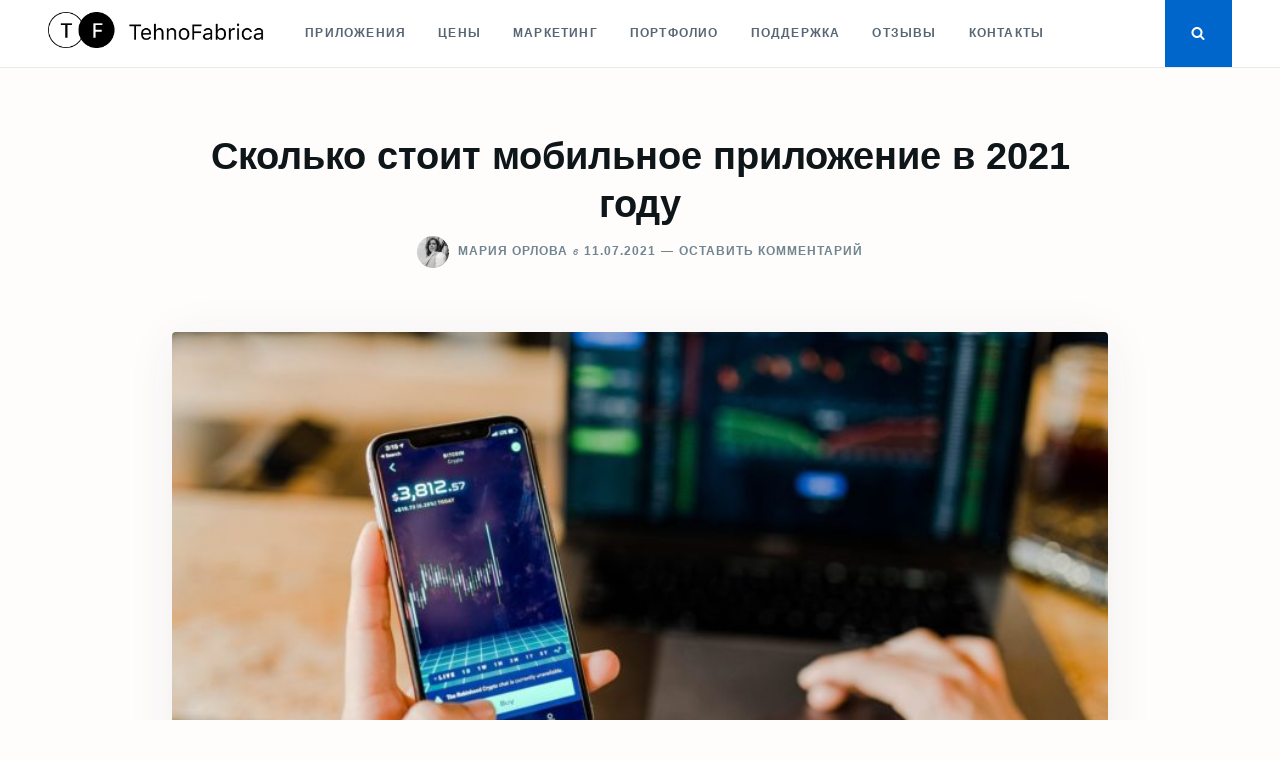

--- FILE ---
content_type: text/html; charset=UTF-8
request_url: https://blog.tehnofabrica.ru/skolko-stoit-mobilnoe-prilozhenie-v-2019-godu/
body_size: 18816
content:
<!doctype html>
<html class="no-js" lang="ru-RU">
<head>
	<meta charset="UTF-8">
	<meta name="viewport" content="width=device-width, initial-scale=1">
	<link rel="profile" href="http://gmpg.org/xfn/11">

	<meta name='robots' content='index, follow, max-image-preview:large, max-snippet:-1, max-video-preview:-1' />

	<!-- This site is optimized with the Yoast SEO plugin v21.4 - https://yoast.com/wordpress/plugins/seo/ -->
	<title>Сколько стоит мобильное приложение в 2021 году - Блог ТехноФабрика</title>
	<meta name="description" content="Сколько стоит мобильное приложение в 2021 году, если делать полнофункциональную версию или MVP. Считаем вместе." />
	<link rel="canonical" href="https://blog.tehnofabrica.ru/skolko-stoit-mobilnoe-prilozhenie-v-2019-godu/" />
	<meta property="og:locale" content="ru_RU" />
	<meta property="og:type" content="article" />
	<meta property="og:title" content="Сколько стоит мобильное приложение в 2021 году - Блог ТехноФабрика" />
	<meta property="og:description" content="Сколько стоит мобильное приложение в 2021 году, если делать полнофункциональную версию или MVP. Считаем вместе." />
	<meta property="og:url" content="https://blog.tehnofabrica.ru/skolko-stoit-mobilnoe-prilozhenie-v-2019-godu/" />
	<meta property="og:site_name" content="Блог ТехноФабрика" />
	<meta property="article:published_time" content="2021-07-11T20:17:52+00:00" />
	<meta property="article:modified_time" content="2021-11-09T07:51:45+00:00" />
	<meta property="og:image" content="https://blog.tehnofabrica.ru/wp-content/uploads/2021/07/empz7yrzogw-e1629210692574.jpg" />
	<meta property="og:image:width" content="770" />
	<meta property="og:image:height" content="400" />
	<meta property="og:image:type" content="image/jpeg" />
	<meta name="author" content="Мария Орлова" />
	<meta name="twitter:card" content="summary_large_image" />
	<meta name="twitter:label1" content="Написано автором" />
	<meta name="twitter:data1" content="Мария Орлова" />
	<meta name="twitter:label2" content="Примерное время для чтения" />
	<meta name="twitter:data2" content="8 минут" />
	<script type="application/ld+json" class="yoast-schema-graph">{"@context":"https://schema.org","@graph":[{"@type":"WebPage","@id":"https://blog.tehnofabrica.ru/skolko-stoit-mobilnoe-prilozhenie-v-2019-godu/","url":"https://blog.tehnofabrica.ru/skolko-stoit-mobilnoe-prilozhenie-v-2019-godu/","name":"Сколько стоит мобильное приложение в 2021 году - Блог ТехноФабрика","isPartOf":{"@id":"https://blog.tehnofabrica.ru/#website"},"primaryImageOfPage":{"@id":"https://blog.tehnofabrica.ru/skolko-stoit-mobilnoe-prilozhenie-v-2019-godu/#primaryimage"},"image":{"@id":"https://blog.tehnofabrica.ru/skolko-stoit-mobilnoe-prilozhenie-v-2019-godu/#primaryimage"},"thumbnailUrl":"https://blog.tehnofabrica.ru/wp-content/uploads/2021/07/empz7yrzogw-e1629210692574.jpg","datePublished":"2021-07-11T20:17:52+00:00","dateModified":"2021-11-09T07:51:45+00:00","author":{"@id":"https://blog.tehnofabrica.ru/#/schema/person/24d7f2a019e8bf9a82c1ce6b2e5210a0"},"description":"Сколько стоит мобильное приложение в 2021 году, если делать полнофункциональную версию или MVP. Считаем вместе.","breadcrumb":{"@id":"https://blog.tehnofabrica.ru/skolko-stoit-mobilnoe-prilozhenie-v-2019-godu/#breadcrumb"},"inLanguage":"ru-RU","potentialAction":[{"@type":"ReadAction","target":["https://blog.tehnofabrica.ru/skolko-stoit-mobilnoe-prilozhenie-v-2019-godu/"]}]},{"@type":"ImageObject","inLanguage":"ru-RU","@id":"https://blog.tehnofabrica.ru/skolko-stoit-mobilnoe-prilozhenie-v-2019-godu/#primaryimage","url":"https://blog.tehnofabrica.ru/wp-content/uploads/2021/07/empz7yrzogw-e1629210692574.jpg","contentUrl":"https://blog.tehnofabrica.ru/wp-content/uploads/2021/07/empz7yrzogw-e1629210692574.jpg","width":770,"height":400,"caption":"Сколько стоит мобильное приложение в 2021 году"},{"@type":"BreadcrumbList","@id":"https://blog.tehnofabrica.ru/skolko-stoit-mobilnoe-prilozhenie-v-2019-godu/#breadcrumb","itemListElement":[{"@type":"ListItem","position":1,"name":"Главная страница","item":"https://blog.tehnofabrica.ru/"},{"@type":"ListItem","position":2,"name":"Сколько стоит мобильное приложение в 2021 году"}]},{"@type":"WebSite","@id":"https://blog.tehnofabrica.ru/#website","url":"https://blog.tehnofabrica.ru/","name":"Блог ТехноФабрика","description":"Мы очень общительные и ведем блог","potentialAction":[{"@type":"SearchAction","target":{"@type":"EntryPoint","urlTemplate":"https://blog.tehnofabrica.ru/?s={search_term_string}"},"query-input":"required name=search_term_string"}],"inLanguage":"ru-RU"},{"@type":"Person","@id":"https://blog.tehnofabrica.ru/#/schema/person/24d7f2a019e8bf9a82c1ce6b2e5210a0","name":"Мария Орлова","image":{"@type":"ImageObject","inLanguage":"ru-RU","@id":"https://blog.tehnofabrica.ru/#/schema/person/image/","url":"https://blog.tehnofabrica.ru/wp-content/uploads/2021/07/photo_2020-02-25_16-.jpg","contentUrl":"https://blog.tehnofabrica.ru/wp-content/uploads/2021/07/photo_2020-02-25_16-.jpg","caption":"Мария Орлова"},"description":"основатель, визионер и CEO «ТехноФабрика». Строит ценностные бизнес-коммуникации, занимается разработкой и декомпозицией целей компании. Специалист по построению клиентоориентированной IT-инфраструктуры, системы маркетинга и коммуникаций в бизнесах разных масштабов. За 15 лет в digital реализовала более 100 проектов в web и мобильной разработке, включая внутренний проект для ПАО «Сбербанк», приложения и сайты для Henkel, Республики Калмыкия, радио «Вера». Ключевой спикер «ТехноФабрики», активный участник групповых бизнес-форматов и IT-мероприятий. Эксперт и практик в области управления, администрирования и командной работы. В сфере интересов — нетворкинг, построение эффективного диалога и переговорного процесса, кросс-маркетинг, web и мобильная разработка для стартапов и зрелого бизнеса.","url":"https://blog.tehnofabrica.ru/author/omtehnofabrica-ru/"}]}</script>
	<!-- / Yoast SEO plugin. -->


<link rel='dns-prefetch' href='//static.addtoany.com' />
<link rel="alternate" type="application/rss+xml" title="Блог ТехноФабрика &raquo; Лента" href="https://blog.tehnofabrica.ru/feed/" />
<link rel="alternate" type="application/rss+xml" title="Блог ТехноФабрика &raquo; Лента комментариев" href="https://blog.tehnofabrica.ru/comments/feed/" />
<link rel="alternate" type="application/rss+xml" title="Блог ТехноФабрика &raquo; Лента комментариев к &laquo;Сколько стоит мобильное приложение в 2021 году&raquo;" href="https://blog.tehnofabrica.ru/skolko-stoit-mobilnoe-prilozhenie-v-2019-godu/feed/" />
<script type="text/javascript">
/* <![CDATA[ */
window._wpemojiSettings = {"baseUrl":"https:\/\/s.w.org\/images\/core\/emoji\/14.0.0\/72x72\/","ext":".png","svgUrl":"https:\/\/s.w.org\/images\/core\/emoji\/14.0.0\/svg\/","svgExt":".svg","source":{"concatemoji":"https:\/\/blog.tehnofabrica.ru\/wp-includes\/js\/wp-emoji-release.min.js?ver=6.4.1"}};
/*! This file is auto-generated */
!function(i,n){var o,s,e;function c(e){try{var t={supportTests:e,timestamp:(new Date).valueOf()};sessionStorage.setItem(o,JSON.stringify(t))}catch(e){}}function p(e,t,n){e.clearRect(0,0,e.canvas.width,e.canvas.height),e.fillText(t,0,0);var t=new Uint32Array(e.getImageData(0,0,e.canvas.width,e.canvas.height).data),r=(e.clearRect(0,0,e.canvas.width,e.canvas.height),e.fillText(n,0,0),new Uint32Array(e.getImageData(0,0,e.canvas.width,e.canvas.height).data));return t.every(function(e,t){return e===r[t]})}function u(e,t,n){switch(t){case"flag":return n(e,"\ud83c\udff3\ufe0f\u200d\u26a7\ufe0f","\ud83c\udff3\ufe0f\u200b\u26a7\ufe0f")?!1:!n(e,"\ud83c\uddfa\ud83c\uddf3","\ud83c\uddfa\u200b\ud83c\uddf3")&&!n(e,"\ud83c\udff4\udb40\udc67\udb40\udc62\udb40\udc65\udb40\udc6e\udb40\udc67\udb40\udc7f","\ud83c\udff4\u200b\udb40\udc67\u200b\udb40\udc62\u200b\udb40\udc65\u200b\udb40\udc6e\u200b\udb40\udc67\u200b\udb40\udc7f");case"emoji":return!n(e,"\ud83e\udef1\ud83c\udffb\u200d\ud83e\udef2\ud83c\udfff","\ud83e\udef1\ud83c\udffb\u200b\ud83e\udef2\ud83c\udfff")}return!1}function f(e,t,n){var r="undefined"!=typeof WorkerGlobalScope&&self instanceof WorkerGlobalScope?new OffscreenCanvas(300,150):i.createElement("canvas"),a=r.getContext("2d",{willReadFrequently:!0}),o=(a.textBaseline="top",a.font="600 32px Arial",{});return e.forEach(function(e){o[e]=t(a,e,n)}),o}function t(e){var t=i.createElement("script");t.src=e,t.defer=!0,i.head.appendChild(t)}"undefined"!=typeof Promise&&(o="wpEmojiSettingsSupports",s=["flag","emoji"],n.supports={everything:!0,everythingExceptFlag:!0},e=new Promise(function(e){i.addEventListener("DOMContentLoaded",e,{once:!0})}),new Promise(function(t){var n=function(){try{var e=JSON.parse(sessionStorage.getItem(o));if("object"==typeof e&&"number"==typeof e.timestamp&&(new Date).valueOf()<e.timestamp+604800&&"object"==typeof e.supportTests)return e.supportTests}catch(e){}return null}();if(!n){if("undefined"!=typeof Worker&&"undefined"!=typeof OffscreenCanvas&&"undefined"!=typeof URL&&URL.createObjectURL&&"undefined"!=typeof Blob)try{var e="postMessage("+f.toString()+"("+[JSON.stringify(s),u.toString(),p.toString()].join(",")+"));",r=new Blob([e],{type:"text/javascript"}),a=new Worker(URL.createObjectURL(r),{name:"wpTestEmojiSupports"});return void(a.onmessage=function(e){c(n=e.data),a.terminate(),t(n)})}catch(e){}c(n=f(s,u,p))}t(n)}).then(function(e){for(var t in e)n.supports[t]=e[t],n.supports.everything=n.supports.everything&&n.supports[t],"flag"!==t&&(n.supports.everythingExceptFlag=n.supports.everythingExceptFlag&&n.supports[t]);n.supports.everythingExceptFlag=n.supports.everythingExceptFlag&&!n.supports.flag,n.DOMReady=!1,n.readyCallback=function(){n.DOMReady=!0}}).then(function(){return e}).then(function(){var e;n.supports.everything||(n.readyCallback(),(e=n.source||{}).concatemoji?t(e.concatemoji):e.wpemoji&&e.twemoji&&(t(e.twemoji),t(e.wpemoji)))}))}((window,document),window._wpemojiSettings);
/* ]]> */
</script>
<style id='wp-emoji-styles-inline-css' type='text/css'>

	img.wp-smiley, img.emoji {
		display: inline !important;
		border: none !important;
		box-shadow: none !important;
		height: 1em !important;
		width: 1em !important;
		margin: 0 0.07em !important;
		vertical-align: -0.1em !important;
		background: none !important;
		padding: 0 !important;
	}
</style>
<link rel='stylesheet' id='wp-block-library-css' href='https://blog.tehnofabrica.ru/wp-includes/css/dist/block-library/style.min.css?ver=6.4.1' type='text/css' media='all' />
<style id='classic-theme-styles-inline-css' type='text/css'>
/*! This file is auto-generated */
.wp-block-button__link{color:#fff;background-color:#32373c;border-radius:9999px;box-shadow:none;text-decoration:none;padding:calc(.667em + 2px) calc(1.333em + 2px);font-size:1.125em}.wp-block-file__button{background:#32373c;color:#fff;text-decoration:none}
</style>
<style id='global-styles-inline-css' type='text/css'>
body{--wp--preset--color--black: #000000;--wp--preset--color--cyan-bluish-gray: #abb8c3;--wp--preset--color--white: #ffffff;--wp--preset--color--pale-pink: #f78da7;--wp--preset--color--vivid-red: #cf2e2e;--wp--preset--color--luminous-vivid-orange: #ff6900;--wp--preset--color--luminous-vivid-amber: #fcb900;--wp--preset--color--light-green-cyan: #7bdcb5;--wp--preset--color--vivid-green-cyan: #00d084;--wp--preset--color--pale-cyan-blue: #8ed1fc;--wp--preset--color--vivid-cyan-blue: #0693e3;--wp--preset--color--vivid-purple: #9b51e0;--wp--preset--gradient--vivid-cyan-blue-to-vivid-purple: linear-gradient(135deg,rgba(6,147,227,1) 0%,rgb(155,81,224) 100%);--wp--preset--gradient--light-green-cyan-to-vivid-green-cyan: linear-gradient(135deg,rgb(122,220,180) 0%,rgb(0,208,130) 100%);--wp--preset--gradient--luminous-vivid-amber-to-luminous-vivid-orange: linear-gradient(135deg,rgba(252,185,0,1) 0%,rgba(255,105,0,1) 100%);--wp--preset--gradient--luminous-vivid-orange-to-vivid-red: linear-gradient(135deg,rgba(255,105,0,1) 0%,rgb(207,46,46) 100%);--wp--preset--gradient--very-light-gray-to-cyan-bluish-gray: linear-gradient(135deg,rgb(238,238,238) 0%,rgb(169,184,195) 100%);--wp--preset--gradient--cool-to-warm-spectrum: linear-gradient(135deg,rgb(74,234,220) 0%,rgb(151,120,209) 20%,rgb(207,42,186) 40%,rgb(238,44,130) 60%,rgb(251,105,98) 80%,rgb(254,248,76) 100%);--wp--preset--gradient--blush-light-purple: linear-gradient(135deg,rgb(255,206,236) 0%,rgb(152,150,240) 100%);--wp--preset--gradient--blush-bordeaux: linear-gradient(135deg,rgb(254,205,165) 0%,rgb(254,45,45) 50%,rgb(107,0,62) 100%);--wp--preset--gradient--luminous-dusk: linear-gradient(135deg,rgb(255,203,112) 0%,rgb(199,81,192) 50%,rgb(65,88,208) 100%);--wp--preset--gradient--pale-ocean: linear-gradient(135deg,rgb(255,245,203) 0%,rgb(182,227,212) 50%,rgb(51,167,181) 100%);--wp--preset--gradient--electric-grass: linear-gradient(135deg,rgb(202,248,128) 0%,rgb(113,206,126) 100%);--wp--preset--gradient--midnight: linear-gradient(135deg,rgb(2,3,129) 0%,rgb(40,116,252) 100%);--wp--preset--font-size--small: 13px;--wp--preset--font-size--medium: 20px;--wp--preset--font-size--large: 36px;--wp--preset--font-size--x-large: 42px;--wp--preset--spacing--20: 0.44rem;--wp--preset--spacing--30: 0.67rem;--wp--preset--spacing--40: 1rem;--wp--preset--spacing--50: 1.5rem;--wp--preset--spacing--60: 2.25rem;--wp--preset--spacing--70: 3.38rem;--wp--preset--spacing--80: 5.06rem;--wp--preset--shadow--natural: 6px 6px 9px rgba(0, 0, 0, 0.2);--wp--preset--shadow--deep: 12px 12px 50px rgba(0, 0, 0, 0.4);--wp--preset--shadow--sharp: 6px 6px 0px rgba(0, 0, 0, 0.2);--wp--preset--shadow--outlined: 6px 6px 0px -3px rgba(255, 255, 255, 1), 6px 6px rgba(0, 0, 0, 1);--wp--preset--shadow--crisp: 6px 6px 0px rgba(0, 0, 0, 1);}:where(.is-layout-flex){gap: 0.5em;}:where(.is-layout-grid){gap: 0.5em;}body .is-layout-flow > .alignleft{float: left;margin-inline-start: 0;margin-inline-end: 2em;}body .is-layout-flow > .alignright{float: right;margin-inline-start: 2em;margin-inline-end: 0;}body .is-layout-flow > .aligncenter{margin-left: auto !important;margin-right: auto !important;}body .is-layout-constrained > .alignleft{float: left;margin-inline-start: 0;margin-inline-end: 2em;}body .is-layout-constrained > .alignright{float: right;margin-inline-start: 2em;margin-inline-end: 0;}body .is-layout-constrained > .aligncenter{margin-left: auto !important;margin-right: auto !important;}body .is-layout-constrained > :where(:not(.alignleft):not(.alignright):not(.alignfull)){max-width: var(--wp--style--global--content-size);margin-left: auto !important;margin-right: auto !important;}body .is-layout-constrained > .alignwide{max-width: var(--wp--style--global--wide-size);}body .is-layout-flex{display: flex;}body .is-layout-flex{flex-wrap: wrap;align-items: center;}body .is-layout-flex > *{margin: 0;}body .is-layout-grid{display: grid;}body .is-layout-grid > *{margin: 0;}:where(.wp-block-columns.is-layout-flex){gap: 2em;}:where(.wp-block-columns.is-layout-grid){gap: 2em;}:where(.wp-block-post-template.is-layout-flex){gap: 1.25em;}:where(.wp-block-post-template.is-layout-grid){gap: 1.25em;}.has-black-color{color: var(--wp--preset--color--black) !important;}.has-cyan-bluish-gray-color{color: var(--wp--preset--color--cyan-bluish-gray) !important;}.has-white-color{color: var(--wp--preset--color--white) !important;}.has-pale-pink-color{color: var(--wp--preset--color--pale-pink) !important;}.has-vivid-red-color{color: var(--wp--preset--color--vivid-red) !important;}.has-luminous-vivid-orange-color{color: var(--wp--preset--color--luminous-vivid-orange) !important;}.has-luminous-vivid-amber-color{color: var(--wp--preset--color--luminous-vivid-amber) !important;}.has-light-green-cyan-color{color: var(--wp--preset--color--light-green-cyan) !important;}.has-vivid-green-cyan-color{color: var(--wp--preset--color--vivid-green-cyan) !important;}.has-pale-cyan-blue-color{color: var(--wp--preset--color--pale-cyan-blue) !important;}.has-vivid-cyan-blue-color{color: var(--wp--preset--color--vivid-cyan-blue) !important;}.has-vivid-purple-color{color: var(--wp--preset--color--vivid-purple) !important;}.has-black-background-color{background-color: var(--wp--preset--color--black) !important;}.has-cyan-bluish-gray-background-color{background-color: var(--wp--preset--color--cyan-bluish-gray) !important;}.has-white-background-color{background-color: var(--wp--preset--color--white) !important;}.has-pale-pink-background-color{background-color: var(--wp--preset--color--pale-pink) !important;}.has-vivid-red-background-color{background-color: var(--wp--preset--color--vivid-red) !important;}.has-luminous-vivid-orange-background-color{background-color: var(--wp--preset--color--luminous-vivid-orange) !important;}.has-luminous-vivid-amber-background-color{background-color: var(--wp--preset--color--luminous-vivid-amber) !important;}.has-light-green-cyan-background-color{background-color: var(--wp--preset--color--light-green-cyan) !important;}.has-vivid-green-cyan-background-color{background-color: var(--wp--preset--color--vivid-green-cyan) !important;}.has-pale-cyan-blue-background-color{background-color: var(--wp--preset--color--pale-cyan-blue) !important;}.has-vivid-cyan-blue-background-color{background-color: var(--wp--preset--color--vivid-cyan-blue) !important;}.has-vivid-purple-background-color{background-color: var(--wp--preset--color--vivid-purple) !important;}.has-black-border-color{border-color: var(--wp--preset--color--black) !important;}.has-cyan-bluish-gray-border-color{border-color: var(--wp--preset--color--cyan-bluish-gray) !important;}.has-white-border-color{border-color: var(--wp--preset--color--white) !important;}.has-pale-pink-border-color{border-color: var(--wp--preset--color--pale-pink) !important;}.has-vivid-red-border-color{border-color: var(--wp--preset--color--vivid-red) !important;}.has-luminous-vivid-orange-border-color{border-color: var(--wp--preset--color--luminous-vivid-orange) !important;}.has-luminous-vivid-amber-border-color{border-color: var(--wp--preset--color--luminous-vivid-amber) !important;}.has-light-green-cyan-border-color{border-color: var(--wp--preset--color--light-green-cyan) !important;}.has-vivid-green-cyan-border-color{border-color: var(--wp--preset--color--vivid-green-cyan) !important;}.has-pale-cyan-blue-border-color{border-color: var(--wp--preset--color--pale-cyan-blue) !important;}.has-vivid-cyan-blue-border-color{border-color: var(--wp--preset--color--vivid-cyan-blue) !important;}.has-vivid-purple-border-color{border-color: var(--wp--preset--color--vivid-purple) !important;}.has-vivid-cyan-blue-to-vivid-purple-gradient-background{background: var(--wp--preset--gradient--vivid-cyan-blue-to-vivid-purple) !important;}.has-light-green-cyan-to-vivid-green-cyan-gradient-background{background: var(--wp--preset--gradient--light-green-cyan-to-vivid-green-cyan) !important;}.has-luminous-vivid-amber-to-luminous-vivid-orange-gradient-background{background: var(--wp--preset--gradient--luminous-vivid-amber-to-luminous-vivid-orange) !important;}.has-luminous-vivid-orange-to-vivid-red-gradient-background{background: var(--wp--preset--gradient--luminous-vivid-orange-to-vivid-red) !important;}.has-very-light-gray-to-cyan-bluish-gray-gradient-background{background: var(--wp--preset--gradient--very-light-gray-to-cyan-bluish-gray) !important;}.has-cool-to-warm-spectrum-gradient-background{background: var(--wp--preset--gradient--cool-to-warm-spectrum) !important;}.has-blush-light-purple-gradient-background{background: var(--wp--preset--gradient--blush-light-purple) !important;}.has-blush-bordeaux-gradient-background{background: var(--wp--preset--gradient--blush-bordeaux) !important;}.has-luminous-dusk-gradient-background{background: var(--wp--preset--gradient--luminous-dusk) !important;}.has-pale-ocean-gradient-background{background: var(--wp--preset--gradient--pale-ocean) !important;}.has-electric-grass-gradient-background{background: var(--wp--preset--gradient--electric-grass) !important;}.has-midnight-gradient-background{background: var(--wp--preset--gradient--midnight) !important;}.has-small-font-size{font-size: var(--wp--preset--font-size--small) !important;}.has-medium-font-size{font-size: var(--wp--preset--font-size--medium) !important;}.has-large-font-size{font-size: var(--wp--preset--font-size--large) !important;}.has-x-large-font-size{font-size: var(--wp--preset--font-size--x-large) !important;}
.wp-block-navigation a:where(:not(.wp-element-button)){color: inherit;}
:where(.wp-block-post-template.is-layout-flex){gap: 1.25em;}:where(.wp-block-post-template.is-layout-grid){gap: 1.25em;}
:where(.wp-block-columns.is-layout-flex){gap: 2em;}:where(.wp-block-columns.is-layout-grid){gap: 2em;}
.wp-block-pullquote{font-size: 1.5em;line-height: 1.6;}
</style>
<link rel='stylesheet' id='contact-form-7-css' href='https://blog.tehnofabrica.ru/wp-content/plugins/contact-form-7/includes/css/styles.css?ver=5.8.2' type='text/css' media='all' />
<link rel='stylesheet' id='post-bkmarks-css' href='https://blog.tehnofabrica.ru/wp-content/plugins/post-bookmarks/_inc/css/post_bkmarks.css?ver=2.1.7' type='text/css' media='all' />
<link rel='stylesheet' id='justread-style-css' href='https://blog.tehnofabrica.ru/wp-content/themes/justread/style.css?ver=1.0.0' type='text/css' media='all' />
<link rel='stylesheet' id='addtoany-css' href='https://blog.tehnofabrica.ru/wp-content/plugins/add-to-any/addtoany.min.css?ver=1.16' type='text/css' media='all' />
<script type="text/javascript" id="addtoany-core-js-before">
/* <![CDATA[ */
window.a2a_config=window.a2a_config||{};a2a_config.callbacks=[];a2a_config.overlays=[];a2a_config.templates={};a2a_localize = {
	Share: "Отправить",
	Save: "Сохранить",
	Subscribe: "Подписаться",
	Email: "E-mail",
	Bookmark: "В закладки!",
	ShowAll: "Показать все",
	ShowLess: "Показать остальное",
	FindServices: "Найти сервис(ы)",
	FindAnyServiceToAddTo: "Найти сервис и добавить",
	PoweredBy: "Работает на",
	ShareViaEmail: "Поделиться по электронной почте",
	SubscribeViaEmail: "Подписаться по электронной почте",
	BookmarkInYourBrowser: "Добавить в закладки",
	BookmarkInstructions: "Нажмите Ctrl+D или \u2318+D, чтобы добавить страницу в закладки",
	AddToYourFavorites: "Добавить в Избранное",
	SendFromWebOrProgram: "Отправлять с любого email-адреса или email-программы",
	EmailProgram: "Почтовая программа",
	More: "Подробнее&#8230;",
	ThanksForSharing: "Спасибо, что поделились!",
	ThanksForFollowing: "Спасибо за подписку!"
};
/* ]]> */
</script>
<script type="text/javascript" async src="https://static.addtoany.com/menu/page.js" id="addtoany-core-js"></script>
<script type="text/javascript" src="https://blog.tehnofabrica.ru/wp-includes/js/jquery/jquery.min.js?ver=3.7.1" id="jquery-core-js"></script>
<script type="text/javascript" src="https://blog.tehnofabrica.ru/wp-includes/js/jquery/jquery-migrate.min.js?ver=3.4.1" id="jquery-migrate-js"></script>
<script type="text/javascript" async src="https://blog.tehnofabrica.ru/wp-content/plugins/add-to-any/addtoany.min.js?ver=1.1" id="addtoany-jquery-js"></script>
<link rel="https://api.w.org/" href="https://blog.tehnofabrica.ru/wp-json/" /><link rel="alternate" type="application/json" href="https://blog.tehnofabrica.ru/wp-json/wp/v2/posts/406" /><link rel="EditURI" type="application/rsd+xml" title="RSD" href="https://blog.tehnofabrica.ru/xmlrpc.php?rsd" />
<meta name="generator" content="WordPress 6.4.1" />
<link rel='shortlink' href='https://blog.tehnofabrica.ru/?p=406' />
<link rel="alternate" type="application/json+oembed" href="https://blog.tehnofabrica.ru/wp-json/oembed/1.0/embed?url=https%3A%2F%2Fblog.tehnofabrica.ru%2Fskolko-stoit-mobilnoe-prilozhenie-v-2019-godu%2F" />
<link rel="alternate" type="text/xml+oembed" href="https://blog.tehnofabrica.ru/wp-json/oembed/1.0/embed?url=https%3A%2F%2Fblog.tehnofabrica.ru%2Fskolko-stoit-mobilnoe-prilozhenie-v-2019-godu%2F&#038;format=xml" />
<style type="text/css">.recentcomments a{display:inline !important;padding:0 !important;margin:0 !important;}</style><style type="text/css" id="custom-background-css">
body.custom-background { background-color: #fffcfc; }
</style>
	<link rel="icon" href="https://blog.tehnofabrica.ru/wp-content/uploads/2021/07/cropped-152343-32x32.png" sizes="32x32" />
<link rel="icon" href="https://blog.tehnofabrica.ru/wp-content/uploads/2021/07/cropped-152343-192x192.png" sizes="192x192" />
<link rel="apple-touch-icon" href="https://blog.tehnofabrica.ru/wp-content/uploads/2021/07/cropped-152343-180x180.png" />
<meta name="msapplication-TileImage" content="https://blog.tehnofabrica.ru/wp-content/uploads/2021/07/cropped-152343-270x270.png" />
</head>

<body class="post-template-default single single-post postid-406 single-format-standard custom-background">
<div id="page" class="site">
	<a class="skip-link screen-reader-text" href="#content">Перейти к содержимому</a>

	<div class="form-wrapper" id="form-wrapper">
		<button
			class="search-close" id="search-close"
					>&times;</button>
		<form role="search" method="get" class="search-form" action="https://blog.tehnofabrica.ru/">
	<label>
		<span class="screen-reader-text">Искать:</span>
		<input class="search-field" placeholder="Найти &hellip;" value="" name="s" type="search">
	</label>
</form>
	</div>

	<header id="masthead" class="site-header">
		<div class="navbar">
			<div class="site-branding">
									<p class="site-title"><a href="https://blog.tehnofabrica.ru/" rel="home"><img src="https://blog.tehnofabrica.ru/wp-content/uploads/2023/11/image.png" style="height: 36px;"></a></p>
										<p class="site-description"></p>
							</div><!-- .site-branding -->

			<nav id="site-navigation" class="main-navigation">
				<ul id="primary-menu" class="menu"><li id="menu-item-19" class="menu-item menu-item-type-custom menu-item-object-custom menu-item-19"><a href="https://tehnofabrica.ru/app">Приложения</a></li>
<li id="menu-item-20" class="menu-item menu-item-type-custom menu-item-object-custom menu-item-20"><a href="https://tehnofabrica.ru/price">Цены</a></li>
<li id="menu-item-21" class="menu-item menu-item-type-custom menu-item-object-custom menu-item-21"><a href="https://tehnofabrica.ru/marketing">Маркетинг</a></li>
<li id="menu-item-22" class="menu-item menu-item-type-custom menu-item-object-custom menu-item-22"><a href="https://tehnofabrica.ru/portfolio">Портфолио</a></li>
<li id="menu-item-23" class="menu-item menu-item-type-custom menu-item-object-custom menu-item-23"><a href="https://tehnofabrica.ru/tehnicheskaja-podderzhka-mobilnyh-prilozhenij">Поддержка</a></li>
<li id="menu-item-24" class="menu-item menu-item-type-custom menu-item-object-custom menu-item-24"><a href="https://tehnofabrica.ru/reviews">Отзывы</a></li>
<li id="menu-item-25" class="menu-item menu-item-type-custom menu-item-object-custom menu-item-25"><a href="https://tehnofabrica.ru/contacts">Контакты</a></li>
</ul>			</nav><!-- #site-navigation -->
		</div>
		<div class="social-icons">
						<button
				class="search-toggle" aria-controls="form-wrapper" aria-expanded="false"
							><svg class="icon icon-search" aria-hidden="true" role="img"> <use href="#icon-search" xlink:href="#icon-search"></use> </svg></button>
			<button id="site-navigation-open" class="menu-toggle" aria-controls="primary-menu" aria-expanded="false">Меню</button>
		</div>
	</header><!-- #masthead -->

	<div id="content" class="site-content">

	<div id="primary" class="content-area">
		<main id="main" class="site-main">

		
<article id="post-406" class="post-406 post type-post status-publish format-standard has-post-thumbnail hentry category-razrabotka-mobilnykh-prilozheniy">
	<header class="entry-header">
		<h1 class="entry-title">Сколько стоит мобильное приложение в 2021 году</h1>					<div class="entry-meta">
				<span class="byline"> <img src="https://blog.tehnofabrica.ru/wp-content/uploads/2021/07/photo_2020-02-25_16--150x150.jpg" width="32" height="32" alt="Мария Орлова" class="avatar avatar-32 wp-user-avatar wp-user-avatar-32 alignnone photo" /> <span class="author vcard"><a class="url fn n" href="https://blog.tehnofabrica.ru/author/omtehnofabrica-ru/">Мария Орлова</a></span></span><span class="posted-on"><span class="on">в</span><a href="https://blog.tehnofabrica.ru/skolko-stoit-mobilnoe-prilozhenie-v-2019-godu/" rel="bookmark"><time class="entry-date published" datetime="2021-07-11T23:17:52+03:00">11.07.2021</time><time class="updated" datetime="2021-11-09T10:51:45+03:00">09.11.2021</time></a></span><a href="https://blog.tehnofabrica.ru/skolko-stoit-mobilnoe-prilozhenie-v-2019-godu/#respond" class="comments-link" >Оставить комментарий <span class="screen-reader-text"> для Сколько стоит мобильное приложение в 2021 году</span></a>			</div><!-- .entry-meta -->
			</header><!-- .entry-header -->

	<div class="entry-body">
					<div class="entry-media">
				<img width="770" height="400" src="https://blog.tehnofabrica.ru/wp-content/uploads/2021/07/empz7yrzogw-e1629210692574.jpg" class="singular-thumbnail wp-post-image" alt="Сколько стоит мобильное приложение в 2021 году" decoding="async" fetchpriority="high" />			</div>
				<div class="entry-content">
			<div class="addtoany_share_save_container addtoany_content addtoany_content_top"><div class="a2a_kit a2a_kit_size_18 addtoany_list" data-a2a-url="https://blog.tehnofabrica.ru/skolko-stoit-mobilnoe-prilozhenie-v-2019-godu/" data-a2a-title="Сколько стоит мобильное приложение в 2021 году"><a class="a2a_button_vk" href="https://www.addtoany.com/add_to/vk?linkurl=https%3A%2F%2Fblog.tehnofabrica.ru%2Fskolko-stoit-mobilnoe-prilozhenie-v-2019-godu%2F&amp;linkname=%D0%A1%D0%BA%D0%BE%D0%BB%D1%8C%D0%BA%D0%BE%20%D1%81%D1%82%D0%BE%D0%B8%D1%82%20%D0%BC%D0%BE%D0%B1%D0%B8%D0%BB%D1%8C%D0%BD%D0%BE%D0%B5%20%D0%BF%D1%80%D0%B8%D0%BB%D0%BE%D0%B6%D0%B5%D0%BD%D0%B8%D0%B5%20%D0%B2%202021%20%D0%B3%D0%BE%D0%B4%D1%83" title="VK" rel="nofollow noopener" target="_blank"></a><a class="a2a_button_facebook" href="https://www.addtoany.com/add_to/facebook?linkurl=https%3A%2F%2Fblog.tehnofabrica.ru%2Fskolko-stoit-mobilnoe-prilozhenie-v-2019-godu%2F&amp;linkname=%D0%A1%D0%BA%D0%BE%D0%BB%D1%8C%D0%BA%D0%BE%20%D1%81%D1%82%D0%BE%D0%B8%D1%82%20%D0%BC%D0%BE%D0%B1%D0%B8%D0%BB%D1%8C%D0%BD%D0%BE%D0%B5%20%D0%BF%D1%80%D0%B8%D0%BB%D0%BE%D0%B6%D0%B5%D0%BD%D0%B8%D0%B5%20%D0%B2%202021%20%D0%B3%D0%BE%D0%B4%D1%83" title="Facebook" rel="nofollow noopener" target="_blank"></a><a class="a2a_button_telegram" href="https://www.addtoany.com/add_to/telegram?linkurl=https%3A%2F%2Fblog.tehnofabrica.ru%2Fskolko-stoit-mobilnoe-prilozhenie-v-2019-godu%2F&amp;linkname=%D0%A1%D0%BA%D0%BE%D0%BB%D1%8C%D0%BA%D0%BE%20%D1%81%D1%82%D0%BE%D0%B8%D1%82%20%D0%BC%D0%BE%D0%B1%D0%B8%D0%BB%D1%8C%D0%BD%D0%BE%D0%B5%20%D0%BF%D1%80%D0%B8%D0%BB%D0%BE%D0%B6%D0%B5%D0%BD%D0%B8%D0%B5%20%D0%B2%202021%20%D0%B3%D0%BE%D0%B4%D1%83" title="Telegram" rel="nofollow noopener" target="_blank"></a><a class="a2a_button_whatsapp" href="https://www.addtoany.com/add_to/whatsapp?linkurl=https%3A%2F%2Fblog.tehnofabrica.ru%2Fskolko-stoit-mobilnoe-prilozhenie-v-2019-godu%2F&amp;linkname=%D0%A1%D0%BA%D0%BE%D0%BB%D1%8C%D0%BA%D0%BE%20%D1%81%D1%82%D0%BE%D0%B8%D1%82%20%D0%BC%D0%BE%D0%B1%D0%B8%D0%BB%D1%8C%D0%BD%D0%BE%D0%B5%20%D0%BF%D1%80%D0%B8%D0%BB%D0%BE%D0%B6%D0%B5%D0%BD%D0%B8%D0%B5%20%D0%B2%202021%20%D0%B3%D0%BE%D0%B4%D1%83" title="WhatsApp" rel="nofollow noopener" target="_blank"></a><a class="a2a_button_viber" href="https://www.addtoany.com/add_to/viber?linkurl=https%3A%2F%2Fblog.tehnofabrica.ru%2Fskolko-stoit-mobilnoe-prilozhenie-v-2019-godu%2F&amp;linkname=%D0%A1%D0%BA%D0%BE%D0%BB%D1%8C%D0%BA%D0%BE%20%D1%81%D1%82%D0%BE%D0%B8%D1%82%20%D0%BC%D0%BE%D0%B1%D0%B8%D0%BB%D1%8C%D0%BD%D0%BE%D0%B5%20%D0%BF%D1%80%D0%B8%D0%BB%D0%BE%D0%B6%D0%B5%D0%BD%D0%B8%D0%B5%20%D0%B2%202021%20%D0%B3%D0%BE%D0%B4%D1%83" title="Viber" rel="nofollow noopener" target="_blank"></a><a class="a2a_button_skype" href="https://www.addtoany.com/add_to/skype?linkurl=https%3A%2F%2Fblog.tehnofabrica.ru%2Fskolko-stoit-mobilnoe-prilozhenie-v-2019-godu%2F&amp;linkname=%D0%A1%D0%BA%D0%BE%D0%BB%D1%8C%D0%BA%D0%BE%20%D1%81%D1%82%D0%BE%D0%B8%D1%82%20%D0%BC%D0%BE%D0%B1%D0%B8%D0%BB%D1%8C%D0%BD%D0%BE%D0%B5%20%D0%BF%D1%80%D0%B8%D0%BB%D0%BE%D0%B6%D0%B5%D0%BD%D0%B8%D0%B5%20%D0%B2%202021%20%D0%B3%D0%BE%D0%B4%D1%83" title="Skype" rel="nofollow noopener" target="_blank"></a><a class="a2a_button_twitter" href="https://www.addtoany.com/add_to/twitter?linkurl=https%3A%2F%2Fblog.tehnofabrica.ru%2Fskolko-stoit-mobilnoe-prilozhenie-v-2019-godu%2F&amp;linkname=%D0%A1%D0%BA%D0%BE%D0%BB%D1%8C%D0%BA%D0%BE%20%D1%81%D1%82%D0%BE%D0%B8%D1%82%20%D0%BC%D0%BE%D0%B1%D0%B8%D0%BB%D1%8C%D0%BD%D0%BE%D0%B5%20%D0%BF%D1%80%D0%B8%D0%BB%D0%BE%D0%B6%D0%B5%D0%BD%D0%B8%D0%B5%20%D0%B2%202021%20%D0%B3%D0%BE%D0%B4%D1%83" title="Twitter" rel="nofollow noopener" target="_blank"></a><a class="a2a_button_email" href="https://www.addtoany.com/add_to/email?linkurl=https%3A%2F%2Fblog.tehnofabrica.ru%2Fskolko-stoit-mobilnoe-prilozhenie-v-2019-godu%2F&amp;linkname=%D0%A1%D0%BA%D0%BE%D0%BB%D1%8C%D0%BA%D0%BE%20%D1%81%D1%82%D0%BE%D0%B8%D1%82%20%D0%BC%D0%BE%D0%B1%D0%B8%D0%BB%D1%8C%D0%BD%D0%BE%D0%B5%20%D0%BF%D1%80%D0%B8%D0%BB%D0%BE%D0%B6%D0%B5%D0%BD%D0%B8%D0%B5%20%D0%B2%202021%20%D0%B3%D0%BE%D0%B4%D1%83" title="Email" rel="nofollow noopener" target="_blank"></a><a class="a2a_dd addtoany_share_save addtoany_share" href="https://www.addtoany.com/share"></a></div></div><span class="rt-reading-time" style="display: block;"><span class="rt-label rt-prefix">Чтение займет:</span> <span class="rt-time">6</span> <span class="rt-label rt-postfix">мин.</span></span><p><em>В 2020 году исследовательская платформа GoodFirms опубликовала данные опроса агентств мобильной разработки, центров инкубации и технологических лабораторий. В опросе участвовало порядка 50 компаний-разработчиков. Они оценивали сроки и прикидывали, сколько стоит&nbsp; мобильное приложение, если разрабатывать его с нуля.</em></p>
<p>Результаты интересные. Разработка нестандартного многофункционального приложения категории Uber или Instagram в среднем занимает 4,5-5,4 месяцев и стоит 4,5-6,3 млн. руб. <span style="font-size: 1.25rem;">Приложения среднего уровня сложности, например WhatsApp, разработчики берутся сделать за 4,5 месяца и хотят за работу 3,8-4,4 млн. рублей. </span><span style="font-size: 1.25rem;">Продукт с базовым функционалом как у Tinder потребует 3,7-4 месяца и 2,5-3,8 млн. руб.</span></p>
<p>За прошедшие несколько месяцев ситуация со сроками и стоимостью кардинально не поменялась. Если взять за основу усредненный функционал, то на мобильное приложение понадобится 4-4,5 месяцев и порядка 3-4 млн. рублей.</p>
<h2>Диапазон цен</h2>
<p>Напоминаем, что это усредненные показатели, которые считали по стандартной методике: сложили все данные и разделили на количество респондентов. Однако посмотрите на крайние значения диапазона — они сильно разнятся. На графике видно, что приложения в диапазоне до 50 000 долларов разработчики готовы сделать и за 2 месяца (Fluper Ltd) и за 8 (Elsner Technologies). В сегменте 100-150 тыс. долларов разброс чуть меньше: от 3 месяцев у Messaps до 6 у e-Legion.<br />
<img decoding="async" src="/wp-content/uploads/blog_img/image_236.jpg" alt="Средняя стоимость - время разработки мобильных приложений"></p>
<p>Большая разница, да? Так сколько же на самом деле <a href="https://tehnofabrica.ru/price">стоит разработка мобильного приложения</a>, если компании настолько сильно расходятся в своих оценках? Чтобы разобраться, будем отталкиваться от нашего опыта запуска нескольких продуктов разного уровня сложности.</p>
<h2>Что оцениваем, когда считаем, сколько стоит мобильное приложение в 2021 году</h2>
<blockquote><p><a href="https://tehnofabrica.ru/razrabotka-prilozheniya-dlya-taksi">Мобильные приложения — как автомобили</a>. Есть Лада Калина, чтобы просто ездить. Есть Maybach Landaulet: ездить, радоваться и хвастаться.</p></blockquote>
<p>Помимо масштаба и наворотов, в мобильной разработке есть понятие тестовой сборки — это когда вам собирают минимально жизнеспособный продукт (MVP). С ним уже можно проверять пригодность экономической модели. Грубо говоря, простейший корпус автомобиля с двигателем, аккумулятором, рулем, ходовой. Без фар, дворников, красивых дисков и прочих прибамбасов.<br />
Прежде чем считать, сколько будет стоить создание мобильного приложения, нужно определиться с типом продукта (MVP, доработка MVP, полная версия) и целью разработки.</p>
<blockquote>
<p style="text-align: left;"><em>Помимо отличий между MVP и полнофункциональным продуктом, есть разница — делать приложение для стартапа или функционирующего бизнеса. </em><em>В первом случае нужно работать быстро и без изысков. Это нужно, чтобы протестировать идею, получить первую обратную связь и доработать продукт под меняющийся спрос. Во втором придется учитывать все нюансы сразу, желательно с первого захода.</em></p>
</blockquote>
<h2>Как делаем</h2>
<p>Весь набор методологий, которыми мы пользуемся, можно разделить на две основные категории:</p>
<ul>
<li>Классическая, каскадная или водопадная (англ. waterfall) —&nbsp; названия разные, суть — одна.</li>
<li>Scrum — «гибкая разработка».</li>
</ul>
<p>Старая добрая каскадная модель основывается на планировании разработки продукта от начала до конца: поэтапно, каждая ступень на основе предыдущей.</p>
<p>Методика <em>scrum</em> зиждется на цикличности. Выбираются варианты разработки продукта за конкретный срок, например, 2 недели. Потом получившийся продукт тестируется и, исходя из результатов, формируется пул работ на следующий период. Цикл следует за циклом: определили цель, запланировали, сделали, проверили, снова поставили цель, распланировали новый виток работ и т.д.</p>
<h3>Водопадная (каскадная) модель</h3>
<p>Графическое отображение этой модели действительно напоминает водопад или каскад. Запланированные работы включаются в график, который разбивается по срокам и категориям задач.<br />
<img decoding="async" src="/wp-content/uploads/blog_img/image_237.jpg" alt="Каскадная разработка мобильного приложения"></p>
<p>Чем хороша каскадная модель? Сразу понятны стоимость и сроки готовности продукта. Недостатки тоже есть:</p>
<ul>
<li>Жесткая модель, не поддающаяся изменениям. Внести коррективы в промежуточный и конечный результаты по ходу работ не получится, несмотря на изменение требований рынка и потребностей аудитории.</li>
<li>Высокая стоимость разработки.</li>
<li>Длинный цикл, требующий не менее двух месяцев на проектирование продукта средней сложности.</li>
</ul>
<h3>Гибкая модель проектирования Scrum</h3>
<p>В рамках scrum-подхода цикл продукта разбивается на короткие периоды, которые позволяют по мере разработки вносить коррективы.<br />
<img decoding="async" src="/wp-content/uploads/blog_img/image_238.jpg" alt="Разработка по скрам модели">Отсюда основные преимущества методологии:</p>
<ul>
<li>Разбивка процесса на итерации, так называемые спринты, позволяет дополнять или изменять стратегию разработки.</li>
<li>На выходе получается MVP со стоимостью гораздо ниже, чем полнофункциональный продукт.</li>
<li>Короткие циклы разработки удобно контролировать и корректировать. Это дает возможность до минимума сократить опоздания по срокам.</li>
<li>Гибкость подхода позволяет ограничиваться только необходимым пользователям функционалом и отказаться от избыточных опций.</li>
</ul>
<p>Из минусов стоит отметить слабо прогнозируемый бюджет и сроки. Точную стоимость разработки можно рассчитать только для первой итерации. Потом, когда начнут вноситься коррективы и меняться объем работ, очень сложно определить сроки готовности и итоговую стоимость продукта.</p>
<h3>Как цель и аудитория приложения влияют на стоимость</h3>
<p>Здесь прямая зависимость. Если приложение делается, чтобы проверить идею, можно ограничиться MVP с базовым функционалом. Если приложение разрабатывается на базе аналогичного продукта, который бизнес уже использовал и знает, на что рассчитывать, в основу бюджета ложится набор требований. От него и отталкиваемся. Когда важно предложить техническое решение в&nbsp;сжатые сроки, бюджет рассчитывается на основе временных ресурсов.</p>
<p>С аудиторией та же история: смотрим, <a href="https://blog.tehnofabrica.ru/kakoe-prilozhenie-mozhno-razrabotat-dlja-modeli-d2c/">разрабатывается ли приложение для клиентов</a>, для внутреннего пользования, «чтобы было как у всех». В каждом из вариантов к продукту предъявляются разные требования, соответственно, оценка сроков/стоимости будет разной.</p>
<h3>Считаем стоимость в теории</h3>
<p>Если говорить о тарификации часа работ, то в России этот параметр колеблется от 600 до 3 500 руб. и это еще небольшой разброс — по миру он выше. Как определяется стоимость часа? Обычно, она зависит от уровня квалификации разработчиков, узнаваемости бренда и пр.</p>
<p>В основе расчетов — объем трудозатрат и почасовая тарификация специалистов. В состав трудозатрат входит: документирование и проектирование системы, решение вопросов хранения, обработки и синхронизации данных, создание прототипа, UI/UX дизайн, разработка, отработка UI/UX дизайна на прототипе, аккаунты пользователей, серверная логика, вопросы версионной совместимости, а также интеграции со сторонними сервисами, создание push уведомлений, ознакомление пользователей с продуктом, тестирование и запуск. Это ориентировочный, расширенный список, который может сокращаться и дополняться в достаточно широком диапазоне.</p>
<h3>Переходим к практике</h3>
<p>До сих пор мы говорили о стоимости <a href="https://tehnofabrica.ru/">разработки приложения</a> в теории. Давайте перейдем к практике и посмотрим, сколько стоит мобильное приложение в 2021 году, если это&#8230;.допустим, внутренний корпоративный мессенджер.</p>
<p>Предположим, что в базовом варианте вы хотите только звонки между пользователями. Никаких развлекательных функций, только деловые месседжи. В таком виде это будет MVP: продукт, позволяющий быстро и четко проверить исходную концепцию. Чтобы реализовать звонки, можно использовать готовые кодеки и готовые алгоритмы шифрования. Последние не придется проектировать с нуля, достаточно модернизировать, чтобы обеспечить требуемый уровень защиты. Механика обмена сообщениями тоже реализуется на базе готовых протоколов передачи данных.</p>
<p>Таким образом, если сосредоточиться на одной платформе, на разработку приложения понадобится 80-120 часов одного специалиста. От 16 до 20 часов потребует дизайнер — на графику и анимацию. Итого, если рассчитывать по минимальным тарифам 2 000 рублей за час, то на разработку продукта только под iOS или только под Android уйдет 190 тыс. рублей.</p>
<p>При этом еще 2-3 недели нужно будет выделить серверному специалисту, что в итоге, на iOS и Android с серверной частью, потребует 570 тыс. рублей и суммарно 3 недели работы.<br />
Усложним задание и представим, что одних только звонков и месседжей недостаточно. Хочется, чтобы в чате можно было обмениваться jpeg/png, слать стикеры и делать видеозвонки. Считаем:</p>
<ol>
<li>Функция отправки jpeg/png в чате — работа на 2-3 дня, а также доработки в серверной части. Примерно 38 000 руб.</li>
<li>Стикеры для сообщений — это еще 2-3 дня для разработчиков (под одну платформу) и минимум 5 дней для художника. Сумма, от которой можно отталкиваться в расчетах — 80 000 руб.</li>
<li>С видеозвонками сложнее. Эта опция потребует серьезных трудозатрат как на клиентской, так и на серверной стороне: от двух недель работы трех специалистов. Итог — еще плюс 480 000 руб.</li>
</ol>
<p>Посчитаем доработки и получим 720 тыс. рублей дополнительных затрат и лишние 3-4 недели. Как видите, реализация дополнительных опций требует больше вложений, чем само приложение. Что интересно — каким бы ни был функционал мобильного приложения, он будет подчиняться закону Парето, согласно которому только 20% функций создают для пользователя ценность продукта.</p>
<blockquote>
<p style="text-align: left;"><em>Смотрите, добавляя опции без опоры на потребности аудитории, </em><em>80% средств на разработку приложения может быть потрачено впустую.</em></p>
</blockquote>
<h3>Итоги</h3>
<p>Подытожим: стоимость создания мобильного приложения определяется не только объемом трудозатрат. Итоговая сумма зависит от методологии разработки, аудитории и целей. Приходится также принимать во внимание:</p>
<ol>
<li>Правило Парето, когда 20% работ дают 80% результата и 80% работы обеспечивают всего 20% пользы.</li>
<li>Ориентацию на потребности пользователей, а не собственный опыт.</li>
</ol>
<p>Каким бы очевидным ни был второй фактор, он часто игнорируется. Бизнес делает выводы из собственного опыта. У целевой аудитории он может быть совершенно иным. Иными могут быть цели и ценности конечных пользователей. Так что главным ориентиром для проектирования качественного продукта является скорость и возможность обратной связи с аудиторией. Таким образом, чем быстрее получится познакомить ее с продуктом, получить фидбек и скорректировать сервис, тем выше шансы для успешного старта.<br />
<img decoding="async" src="/wp-content/uploads/blog_img/image_239.jpg" alt="Анализ целевой аудитории - фитбек от потребителей"><strong>Для справки:</strong> <em>MVP под одну платформу можно сделать за 2-4 недели, уложившись в 400 тыс. рублей. На две платформы с учетом серверной части при таких же сроках придется 560 тыс. рублей. А вот расширенный функционал не поддается предварительным расчетам. Сложность решений не нормируется, соответственно, невозможно рассчитать и трудозатраты.</em></p>
<p>Собирая смету на разработку приложения у разных студий, задайте подрядчику ряд вопросов. Так вы сможете понять, по каким критериям компания оценивает работу:</p>
<ul>
<li>Какие работы учитывались при оценке?</li>
<li>Сколько времени закладывается на дизайн, а сколько на документирование?</li>
<li>Стоимость часа дизайнера, разработчика и др. специалистов?</li>
<li>Можете ли вы прокомментировать необходимость или избыточность функционала?</li>
</ul>
<p>По ответам на эти вопросы можно судить об алгоритме оценки. В некоторых случаях можно обнаружить, что на дизайн закладывается большая сумма, чем на разработку или стоимость часа специалиста выше его зарплаты в несколько раз. Чтобы сравнить результаты со «средней по больнице», попробуйте оценить приложение с помощью калькуляторов venturepact.com, estimatemyapp.com, cleveroad.com, http://howmuchtomakeanapp.com.&nbsp;Точных цифр не ждите, но адекватность предложенных вариантов по этим калькуляторам вполне можно проверить.</p>
<p>Точнее сможем сказать, если покажете идею и расскажете о проекте. Оставьте телефон, мы перезвоним и обсудим приложение.</p>

<div class="wpcf7 no-js" id="wpcf7-f910-p406-o1" lang="ru-RU" dir="ltr">
<div class="screen-reader-response"><p role="status" aria-live="polite" aria-atomic="true"></p> <ul></ul></div>
<form action="/skolko-stoit-mobilnoe-prilozhenie-v-2019-godu/#wpcf7-f910-p406-o1" method="post" class="wpcf7-form init" aria-label="Контактная форма" novalidate="novalidate" data-status="init">
<div style="display: none;">
<input type="hidden" name="_wpcf7" value="910" />
<input type="hidden" name="_wpcf7_version" value="5.8.2" />
<input type="hidden" name="_wpcf7_locale" value="ru_RU" />
<input type="hidden" name="_wpcf7_unit_tag" value="wpcf7-f910-p406-o1" />
<input type="hidden" name="_wpcf7_container_post" value="406" />
<input type="hidden" name="_wpcf7_posted_data_hash" value="" />
</div>
<p><label> Ваше имя<br />
<span class="wpcf7-form-control-wrap" data-name="your-name"><input size="40" class="wpcf7-form-control wpcf7-text wpcf7-validates-as-required" aria-required="true" aria-invalid="false" value="" type="text" name="your-name" /></span> </label>
</p>
<p><label> Телефон<br />
<span class="wpcf7-form-control-wrap" data-name="tel-596"><input size="40" class="wpcf7-form-control wpcf7-tel wpcf7-validates-as-required wpcf7-text wpcf7-validates-as-tel" aria-required="true" aria-invalid="false" value="" type="tel" name="tel-596" /></span> </label>
</p>
<p><input type="hidden" name="wpcf7tg_sending" value="1" />
</p>
<p><input class="wpcf7-form-control wpcf7-submit has-spinner" type="submit" value="Отправить заявку" />
</p><div class="wpcf7-response-output" aria-hidden="true"></div>
</form>
</div>

<div class="addtoany_share_save_container addtoany_content addtoany_content_bottom"><div class="a2a_kit a2a_kit_size_18 addtoany_list" data-a2a-url="https://blog.tehnofabrica.ru/skolko-stoit-mobilnoe-prilozhenie-v-2019-godu/" data-a2a-title="Сколько стоит мобильное приложение в 2021 году"><a class="a2a_button_vk" href="https://www.addtoany.com/add_to/vk?linkurl=https%3A%2F%2Fblog.tehnofabrica.ru%2Fskolko-stoit-mobilnoe-prilozhenie-v-2019-godu%2F&amp;linkname=%D0%A1%D0%BA%D0%BE%D0%BB%D1%8C%D0%BA%D0%BE%20%D1%81%D1%82%D0%BE%D0%B8%D1%82%20%D0%BC%D0%BE%D0%B1%D0%B8%D0%BB%D1%8C%D0%BD%D0%BE%D0%B5%20%D0%BF%D1%80%D0%B8%D0%BB%D0%BE%D0%B6%D0%B5%D0%BD%D0%B8%D0%B5%20%D0%B2%202021%20%D0%B3%D0%BE%D0%B4%D1%83" title="VK" rel="nofollow noopener" target="_blank"></a><a class="a2a_button_facebook" href="https://www.addtoany.com/add_to/facebook?linkurl=https%3A%2F%2Fblog.tehnofabrica.ru%2Fskolko-stoit-mobilnoe-prilozhenie-v-2019-godu%2F&amp;linkname=%D0%A1%D0%BA%D0%BE%D0%BB%D1%8C%D0%BA%D0%BE%20%D1%81%D1%82%D0%BE%D0%B8%D1%82%20%D0%BC%D0%BE%D0%B1%D0%B8%D0%BB%D1%8C%D0%BD%D0%BE%D0%B5%20%D0%BF%D1%80%D0%B8%D0%BB%D0%BE%D0%B6%D0%B5%D0%BD%D0%B8%D0%B5%20%D0%B2%202021%20%D0%B3%D0%BE%D0%B4%D1%83" title="Facebook" rel="nofollow noopener" target="_blank"></a><a class="a2a_button_telegram" href="https://www.addtoany.com/add_to/telegram?linkurl=https%3A%2F%2Fblog.tehnofabrica.ru%2Fskolko-stoit-mobilnoe-prilozhenie-v-2019-godu%2F&amp;linkname=%D0%A1%D0%BA%D0%BE%D0%BB%D1%8C%D0%BA%D0%BE%20%D1%81%D1%82%D0%BE%D0%B8%D1%82%20%D0%BC%D0%BE%D0%B1%D0%B8%D0%BB%D1%8C%D0%BD%D0%BE%D0%B5%20%D0%BF%D1%80%D0%B8%D0%BB%D0%BE%D0%B6%D0%B5%D0%BD%D0%B8%D0%B5%20%D0%B2%202021%20%D0%B3%D0%BE%D0%B4%D1%83" title="Telegram" rel="nofollow noopener" target="_blank"></a><a class="a2a_button_whatsapp" href="https://www.addtoany.com/add_to/whatsapp?linkurl=https%3A%2F%2Fblog.tehnofabrica.ru%2Fskolko-stoit-mobilnoe-prilozhenie-v-2019-godu%2F&amp;linkname=%D0%A1%D0%BA%D0%BE%D0%BB%D1%8C%D0%BA%D0%BE%20%D1%81%D1%82%D0%BE%D0%B8%D1%82%20%D0%BC%D0%BE%D0%B1%D0%B8%D0%BB%D1%8C%D0%BD%D0%BE%D0%B5%20%D0%BF%D1%80%D0%B8%D0%BB%D0%BE%D0%B6%D0%B5%D0%BD%D0%B8%D0%B5%20%D0%B2%202021%20%D0%B3%D0%BE%D0%B4%D1%83" title="WhatsApp" rel="nofollow noopener" target="_blank"></a><a class="a2a_button_viber" href="https://www.addtoany.com/add_to/viber?linkurl=https%3A%2F%2Fblog.tehnofabrica.ru%2Fskolko-stoit-mobilnoe-prilozhenie-v-2019-godu%2F&amp;linkname=%D0%A1%D0%BA%D0%BE%D0%BB%D1%8C%D0%BA%D0%BE%20%D1%81%D1%82%D0%BE%D0%B8%D1%82%20%D0%BC%D0%BE%D0%B1%D0%B8%D0%BB%D1%8C%D0%BD%D0%BE%D0%B5%20%D0%BF%D1%80%D0%B8%D0%BB%D0%BE%D0%B6%D0%B5%D0%BD%D0%B8%D0%B5%20%D0%B2%202021%20%D0%B3%D0%BE%D0%B4%D1%83" title="Viber" rel="nofollow noopener" target="_blank"></a><a class="a2a_button_skype" href="https://www.addtoany.com/add_to/skype?linkurl=https%3A%2F%2Fblog.tehnofabrica.ru%2Fskolko-stoit-mobilnoe-prilozhenie-v-2019-godu%2F&amp;linkname=%D0%A1%D0%BA%D0%BE%D0%BB%D1%8C%D0%BA%D0%BE%20%D1%81%D1%82%D0%BE%D0%B8%D1%82%20%D0%BC%D0%BE%D0%B1%D0%B8%D0%BB%D1%8C%D0%BD%D0%BE%D0%B5%20%D0%BF%D1%80%D0%B8%D0%BB%D0%BE%D0%B6%D0%B5%D0%BD%D0%B8%D0%B5%20%D0%B2%202021%20%D0%B3%D0%BE%D0%B4%D1%83" title="Skype" rel="nofollow noopener" target="_blank"></a><a class="a2a_button_twitter" href="https://www.addtoany.com/add_to/twitter?linkurl=https%3A%2F%2Fblog.tehnofabrica.ru%2Fskolko-stoit-mobilnoe-prilozhenie-v-2019-godu%2F&amp;linkname=%D0%A1%D0%BA%D0%BE%D0%BB%D1%8C%D0%BA%D0%BE%20%D1%81%D1%82%D0%BE%D0%B8%D1%82%20%D0%BC%D0%BE%D0%B1%D0%B8%D0%BB%D1%8C%D0%BD%D0%BE%D0%B5%20%D0%BF%D1%80%D0%B8%D0%BB%D0%BE%D0%B6%D0%B5%D0%BD%D0%B8%D0%B5%20%D0%B2%202021%20%D0%B3%D0%BE%D0%B4%D1%83" title="Twitter" rel="nofollow noopener" target="_blank"></a><a class="a2a_button_email" href="https://www.addtoany.com/add_to/email?linkurl=https%3A%2F%2Fblog.tehnofabrica.ru%2Fskolko-stoit-mobilnoe-prilozhenie-v-2019-godu%2F&amp;linkname=%D0%A1%D0%BA%D0%BE%D0%BB%D1%8C%D0%BA%D0%BE%20%D1%81%D1%82%D0%BE%D0%B8%D1%82%20%D0%BC%D0%BE%D0%B1%D0%B8%D0%BB%D1%8C%D0%BD%D0%BE%D0%B5%20%D0%BF%D1%80%D0%B8%D0%BB%D0%BE%D0%B6%D0%B5%D0%BD%D0%B8%D0%B5%20%D0%B2%202021%20%D0%B3%D0%BE%D0%B4%D1%83" title="Email" rel="nofollow noopener" target="_blank"></a><a class="a2a_dd addtoany_share_save addtoany_share" href="https://www.addtoany.com/share"></a></div></div>
<section class="post-bkmarks-section"><br/><h3 class="post-bkmarks-section-title">Полезные ссылки</h3></section>		</div><!-- .entry-content -->

		<footer class="entry-footer">
			<span class="cat-links"><span class="cat-links__title">Рубрики</span><a href="https://blog.tehnofabrica.ru/category/razrabotka-mobilnykh-prilozheniy/" rel="category tag">Разработка мобильных приложений</a></span>		</footer><!-- .entry-footer -->
	</div>
</article><!-- #post-406 -->

	<nav class="navigation post-navigation" aria-label="Записи">
		<h2 class="screen-reader-text">Навигация по записям</h2>
		<div class="nav-links">
<article class="adjacent">
	<div class="card">
					<a class="card__media" href="https://blog.tehnofabrica.ru/%d1%86%d0%b5%d0%bf%d0%bb%d1%8f%d0%b5%d0%bc-%d0%bd%d0%b0-%d0%be%d0%bd%d0%b1%d0%be%d1%80%d0%b4%d0%b8%d0%bd%d0%b3-%d0%bf%d1%80%d0%b8%d0%bb%d0%be%d0%b6%d0%b5%d0%bd%d0%b8%d1%8f/" title="Цепляем на онбординг приложения">
				<img width="444" height="230" src="https://blog.tehnofabrica.ru/wp-content/uploads/2019/09/1.-Онбординг-приложений-444x230.jpg" class="attachment-justread-adjacent size-justread-adjacent wp-post-image" alt="" decoding="async" srcset="https://blog.tehnofabrica.ru/wp-content/uploads/2019/09/1.-Онбординг-приложений-444x230.jpg 444w, https://blog.tehnofabrica.ru/wp-content/uploads/2019/09/1.-Онбординг-приложений-363x188.jpg 363w" sizes="(max-width: 444px) 100vw, 444px" />			</a>
				<div class="card__body">
			<header class="card__header">
														<a class="card__subtitle" href="https://blog.tehnofabrica.ru/category/marketing/">Маркетинг</a>
								<h3 class="card__title"><a href="https://blog.tehnofabrica.ru/%d1%86%d0%b5%d0%bf%d0%bb%d1%8f%d0%b5%d0%bc-%d0%bd%d0%b0-%d0%be%d0%bd%d0%b1%d0%be%d1%80%d0%b4%d0%b8%d0%bd%d0%b3-%d0%bf%d1%80%d0%b8%d0%bb%d0%be%d0%b6%d0%b5%d0%bd%d0%b8%d1%8f/" rel="bookmark">Цепляем на онбординг приложения</a></h3>			</header>

			<div class="card__content">
				<p>Если вы знаете, что такое онбординг приложения и даже делали его у нас — перелистывайте. Этот материал для тех, кто&hellip;</p>
			</div><!-- .entry-summary -->
		</div>
	</div>
</article>

<article class="adjacent">
	<div class="card">
					<a class="card__media" href="https://blog.tehnofabrica.ru/mobilnye-prilozhenija-strahovih-kompaniy/" title="Мобильное приложение для страховой компании">
				<img width="444" height="230" src="https://blog.tehnofabrica.ru/wp-content/uploads/2021/07/3eg3iuq-3gq-e1628340254446-444x230.jpg" class="attachment-justread-adjacent size-justread-adjacent wp-post-image" alt="Каким должно быть мобильное приложение страховой компании" decoding="async" loading="lazy" srcset="https://blog.tehnofabrica.ru/wp-content/uploads/2021/07/3eg3iuq-3gq-e1628340254446-444x230.jpg 444w, https://blog.tehnofabrica.ru/wp-content/uploads/2021/07/3eg3iuq-3gq-e1628340254446-363x188.jpg 363w" sizes="(max-width: 444px) 100vw, 444px" />			</a>
				<div class="card__body">
			<header class="card__header">
														<a class="card__subtitle" href="https://blog.tehnofabrica.ru/category/razrabotka-mobilnykh-prilozheniy/">Разработка мобильных приложений</a>
								<h3 class="card__title"><a href="https://blog.tehnofabrica.ru/mobilnye-prilozhenija-strahovih-kompaniy/" rel="bookmark">Мобильное приложение для страховой компании</a></h3>			</header>

			<div class="card__content">
				<p>Каким может и должно быть мобильное приложение страховой компании: задачи, цели, результаты.</p>
			</div><!-- .entry-summary -->
		</div>
	</div>
</article>
</div>
	</nav>
<div id="comments" class="comments-area">

		<div id="respond" class="comment-respond">
		<h3 id="reply-title" class="comment-reply-title">Добавить комментарий <small><a rel="nofollow" id="cancel-comment-reply-link" href="/skolko-stoit-mobilnoe-prilozhenie-v-2019-godu/#respond" style="display:none;">Отменить ответ</a></small></h3><form action="https://blog.tehnofabrica.ru/wp-comments-post.php" method="post" id="commentform" class="comment-form" novalidate><p class="comment-notes"><span id="email-notes">Ваш адрес email не будет опубликован.</span> <span class="required-field-message">Обязательные поля помечены <span class="required">*</span></span></p><p class="comment-form-comment"><label for="comment">Комментарий <span class="required">*</span></label> <textarea id="comment" name="comment" cols="45" rows="8" maxlength="65525" required></textarea></p><p class="comment-form-author"><label for="author">Имя <span class="required">*</span></label> <input id="author" name="author" type="text" value="" size="30" maxlength="245" autocomplete="name" required /></p>
<p class="comment-form-email"><label for="email">Email <span class="required">*</span></label> <input id="email" name="email" type="email" value="" size="30" maxlength="100" aria-describedby="email-notes" autocomplete="email" required /></p>
<p class="comment-form-url"><label for="url">Сайт</label> <input id="url" name="url" type="url" value="" size="30" maxlength="200" autocomplete="url" /></p>
<p class="comment-form-cookies-consent"><input id="wp-comment-cookies-consent" name="wp-comment-cookies-consent" type="checkbox" value="yes" /> <label for="wp-comment-cookies-consent">Сохранить моё имя, email и адрес сайта в этом браузере для последующих моих комментариев.</label></p>
<p class="form-submit"><input name="submit" type="submit" id="submit" class="submit" value="Отправить комментарий" /> <input type='hidden' name='comment_post_ID' value='406' id='comment_post_ID' />
<input type='hidden' name='comment_parent' id='comment_parent' value='0' />
</p></form>	</div><!-- #respond -->
	
</div><!-- #comments -->

		</main><!-- #main -->
	</div><!-- #primary -->


	</div><!-- #content -->

	<footer id="colophon" class="site-footer">
					<div class="footer-widgets grid grid--4">
				<section id="text-2" class="widget widget_text"><h4 class="widget-title">Хотите заказать разработку?</h4>			<div class="textwidget">
<div class="wpcf7 no-js" id="wpcf7-f910-o2" lang="ru-RU" dir="ltr">
<div class="screen-reader-response"><p role="status" aria-live="polite" aria-atomic="true"></p> <ul></ul></div>
<form action="/skolko-stoit-mobilnoe-prilozhenie-v-2019-godu/#wpcf7-f910-o2" method="post" class="wpcf7-form init" aria-label="Контактная форма" novalidate="novalidate" data-status="init">
<div style="display: none;">
<input type="hidden" name="_wpcf7" value="910" />
<input type="hidden" name="_wpcf7_version" value="5.8.2" />
<input type="hidden" name="_wpcf7_locale" value="ru_RU" />
<input type="hidden" name="_wpcf7_unit_tag" value="wpcf7-f910-o2" />
<input type="hidden" name="_wpcf7_container_post" value="0" />
<input type="hidden" name="_wpcf7_posted_data_hash" value="" />
</div>
<p><label> Ваше имя<br />
<span class="wpcf7-form-control-wrap" data-name="your-name"><input size="40" class="wpcf7-form-control wpcf7-text wpcf7-validates-as-required" aria-required="true" aria-invalid="false" value="" type="text" name="your-name" /></span> </label>
</p>
<p><label> Телефон<br />
<span class="wpcf7-form-control-wrap" data-name="tel-596"><input size="40" class="wpcf7-form-control wpcf7-tel wpcf7-validates-as-required wpcf7-text wpcf7-validates-as-tel" aria-required="true" aria-invalid="false" value="" type="tel" name="tel-596" /></span> </label>
</p>
<p><input type="hidden" name="wpcf7tg_sending" value="1" />
</p>
<p><input class="wpcf7-form-control wpcf7-submit has-spinner" type="submit" value="Отправить заявку" />
</p><div class="wpcf7-response-output" aria-hidden="true"></div>
</form>
</div>

</div>
		</section>
		<section id="recent-posts-2" class="widget widget_recent_entries">
		<h4 class="widget-title">Свежие записи</h4>
		<ul>
											<li>
					<a href="https://blog.tehnofabrica.ru/chatgpt-dliy-biznesa/">ChatGPT для бизнеса</a>
									</li>
											<li>
					<a href="https://blog.tehnofabrica.ru/davaite-obsudim-proekt/">Давайте обсудим проект! Что произойдет, если оставите нам телефон для связи</a>
									</li>
											<li>
					<a href="https://blog.tehnofabrica.ru/otvechaem-na-voprosi-o-bagah-v-prilogenii/">Ответы на вопросы про баги в приложении</a>
									</li>
											<li>
					<a href="https://blog.tehnofabrica.ru/tenchat-dlya-biznesa-vzamen-facebook-i-instagram/">TenChat как замена Instagram и Facebook для бизнеса</a>
									</li>
											<li>
					<a href="https://blog.tehnofabrica.ru/zachem-nam-sajt-esli-est-prodazhi-cherez-marketplejsy/">Зачем нам сайт, если есть продажи через маркетплейсы?</a>
									</li>
					</ul>

		</section><section id="recent-comments-2" class="widget widget_recent_comments"><h4 class="widget-title">Свежие комментарии</h4><ul id="recentcomments"></ul></section><section id="categories-2" class="widget widget_categories"><h4 class="widget-title">Рубрики</h4>
			<ul>
					<li class="cat-item cat-item-5"><a href="https://blog.tehnofabrica.ru/category/razrabotka-mobilnykh-prilozheniy/%d0%b4%d0%b8%d0%b7%d0%b0%d0%b9%d0%bd-%d0%bc%d0%be%d0%b1%d0%b8%d0%bb%d1%8c%d0%bd%d1%8b%d1%85-%d0%bf%d1%80%d0%b8%d0%bb%d0%be%d0%b6%d0%b5%d0%bd%d0%b8%d0%b9/">Дизайн мобильных приложений</a>
</li>
	<li class="cat-item cat-item-4"><a href="https://blog.tehnofabrica.ru/category/instruktsii/">Инструкции</a>
</li>
	<li class="cat-item cat-item-3"><a href="https://blog.tehnofabrica.ru/category/marketing/">Маркетинг</a>
</li>
	<li class="cat-item cat-item-1"><a href="https://blog.tehnofabrica.ru/category/razrabotka-mobilnykh-prilozheniy/">Разработка мобильных приложений</a>
</li>
			</ul>

			</section>			</div>
		
		<div class="site-info">
			<a href="https://ru.wordpress.org/">
				Сайт работает на WordPress			</a>
			<span class="sep"> | </span>
			Тема: Justread от <a href="https://gretathemes.com">GretaThemes</a>.		</div><!-- .site-info -->
	</footer><!-- #colophon -->
</div><!-- #page -->

<script type="text/javascript" src="https://blog.tehnofabrica.ru/wp-content/plugins/contact-form-7/includes/swv/js/index.js?ver=5.8.2" id="swv-js"></script>
<script type="text/javascript" id="contact-form-7-js-extra">
/* <![CDATA[ */
var wpcf7 = {"api":{"root":"https:\/\/blog.tehnofabrica.ru\/wp-json\/","namespace":"contact-form-7\/v1"}};
/* ]]> */
</script>
<script type="text/javascript" src="https://blog.tehnofabrica.ru/wp-content/plugins/contact-form-7/includes/js/index.js?ver=5.8.2" id="contact-form-7-js"></script>
<script type="text/javascript" src="https://blog.tehnofabrica.ru/wp-content/themes/justread/js/navigation.js?ver=1.0.0" id="justread-navigation-js"></script>
<script type="text/javascript" src="https://blog.tehnofabrica.ru/wp-content/themes/justread/js/skip-link-focus-fix.js?ver=1.0.0" id="justread-skip-link-focus-fix-js"></script>
<script type="text/javascript" src="https://blog.tehnofabrica.ru/wp-content/themes/justread/js/script.js?ver=1.0.0" id="justread-js"></script>
<script type="text/javascript" src="https://blog.tehnofabrica.ru/wp-includes/js/comment-reply.min.js?ver=6.4.1" id="comment-reply-js" async="async" data-wp-strategy="async"></script>
<svg xmlns="http://www.w3.org/2000/svg" style="display: none;">
	<symbol id="icon-search" viewBox="0 0 1792 1792"><path d="M1216 832q0-185-131.5-316.5t-316.5-131.5-316.5 131.5-131.5 316.5 131.5 316.5 316.5 131.5 316.5-131.5 131.5-316.5zm512 832q0 52-38 90t-90 38q-54 0-90-38l-343-342q-179 124-399 124-143 0-273.5-55.5t-225-150-150-225-55.5-273.5 55.5-273.5 150-225 225-150 273.5-55.5 273.5 55.5 225 150 150 225 55.5 273.5q0 220-124 399l343 343q37 37 37 90z"/></symbol>

	<symbol id="icon-bookmark" viewBox="0 0 1792 1792"><path d="M1420 128q23 0 44 9 33 13 52.5 41t19.5 62v1289q0 34-19.5 62t-52.5 41q-19 8-44 8-48 0-83-32l-441-424-441 424q-36 33-83 33-23 0-44-9-33-13-52.5-41t-19.5-62v-1289q0-34 19.5-62t52.5-41q21-9 44-9h1048z" /></symbol>
</svg>

</body>
</html><!-- WP Fastest Cache file was created in 0.078055143356323 seconds, on 29-11-23 18:42:13 -->

--- FILE ---
content_type: text/css
request_url: https://blog.tehnofabrica.ru/wp-content/plugins/post-bookmarks/_inc/css/post_bkmarks.css?ver=2.1.7
body_size: 812
content:
@import "//maxcdn.bootstrapcdn.com/font-awesome/4.7.0/css/font-awesome.min.css";
a.post-bkmark {
  box-shadow: none;
}
a.post-bkmark .post-bkmarks-favicon {
  display: inline-block;
  height: 1em;
  width: 1em;
  margin-right: 0.2em;
  -moz-border-radius: 4px / 4px;
  -webkit-border-radius: 4px 4px;
  border-radius: 4px / 4px;
  background-position: center center;
  background-repeat: no-repeat;
  padding-left: 20px;
  /* Adjust according to image size to push text across. */
}
a.post-bkmark[data-cp-link-domain='wikipedia.org'] .post-bkmarks-favicon {
  /* example of custom icon regarding the link domain */
  background-image: url("https://wikipedia.org/static/favicon/wikipedia.ico");
}

ul.post-bookmarks-list {
  list-style: none !important;
}
ul.post-bookmarks-list li {
  position: relative;
}
ul.post-bookmarks-list li i.fa-link {
  font-size: 0.75em;
  text-align: center;
  opacity: 0.2;
  margin-right: 0.2em;
}
